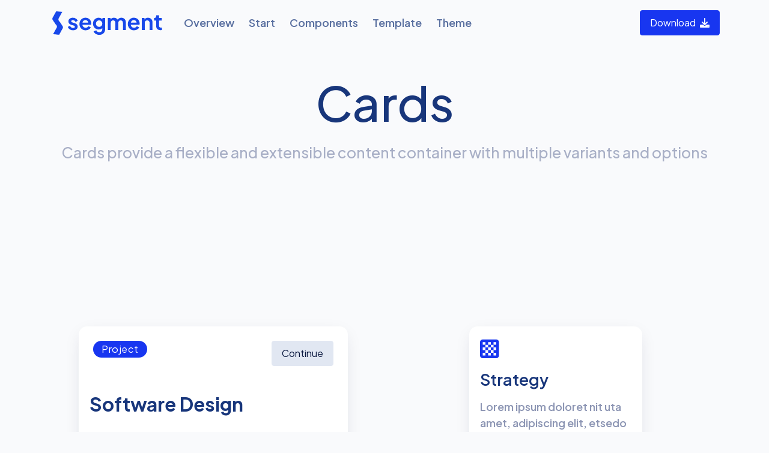

--- FILE ---
content_type: text/html;charset=UTF-8
request_url: https://demo.themesin.com/segment-ui-kit/preview/components/card
body_size: 6047
content:
<html lang="en"><head><meta charset="utf-8"><meta name="viewport" content="width=device-width,initial-scale=1,shrink-to-fit=no"><title>Segment Bootstrap UI kit by Themesin</title><link rel="stylesheet" href="../assets/vendor/@fortawesome/fontawesome-free/css/all.min.css"><link rel="stylesheet" href="../assets/vendor/bootstrap-icons/font/bootstrap-icons.min.css"><link rel="stylesheet" href="../assets/css/segment.css"></head><body><header><nav class="navbar navbar-expand-lg navbar-light navbar-hover"><div class="container"><a class="navbar-brand" href="../"><img src="../assets/img/logo.svg" alt="logo"> </a><button class="navbar-toggler js-navbar-toggler" type="button" data-bs-toggle="collapse" data-bs-target="#theme-navbar" aria-controls="theme-navbar" aria-expanded="false" aria-label="Toggle navigation"><span class="navbar-toggler-inner"><span class="navbar-toggler-bar"></span></span></button><div class="collapse navbar-collapse pt-3 pt-lg-0" id="theme-navbar"><ul class="navbar-nav me-auto"><li class="nav-item"><a class="nav-link js-nav-link" href="/segment-ui-kit/preview/">Overview</a></li><li class="nav-item dropdown"><a class="nav-link dropdown-toggle" href="#" id="ddlsections" role="button" data-bs-toggle="dropdown" aria-expanded="false">Start</a><div class="dropdown-menu"><div class="row py-2"><div class="col"><a class="dropdown-item" href="/segment-ui-kit/preview/sections/cta">Call-to-Action (CTA)</a> <a class="dropdown-item" href="/segment-ui-kit/preview/sections/clients">Clients</a> <a class="dropdown-item" href="/segment-ui-kit/preview/sections/features">Features</a> <a class="dropdown-item" href="/segment-ui-kit/preview/sections/footers">Footers</a> <a class="dropdown-item" href="/segment-ui-kit/preview/sections/headers">Headers</a> <a class="dropdown-item" href="/segment-ui-kit/preview/sections/hero">Hero</a> <a class="dropdown-item" href="/segment-ui-kit/preview/sections/pricing">Pricing</a></div></div></div></li><li class="nav-item dropdown"><a class="nav-link dropdown-toggle" href="#" id="ddlComponents" role="button" data-bs-toggle="dropdown" aria-expanded="false">Components</a><div class="dropdown-menu dropdown-menu-lg"><div class="container-fluid"><div class="row py-3"><div class="col-md-4"><a class="dropdown-item" href="/segment-ui-kit/preview/components/accordion">Accordion</a> <a class="dropdown-item" href="/segment-ui-kit/preview/components/alerts">Alerts</a> <a class="dropdown-item" href="/segment-ui-kit/preview/components/badge">Badges</a> <a class="dropdown-item" href="/segment-ui-kit/preview/components/breadcrumb">Breadcrumb</a> <a class="dropdown-item" href="/segment-ui-kit/preview/components/buttons">Buttons</a> <a class="dropdown-item" href="/segment-ui-kit/preview/components/button-groups">Button Groups</a> <a class="dropdown-item" href="/segment-ui-kit/preview/components/card">Cards</a> <a class="dropdown-item" href="/segment-ui-kit/preview/components/carousel">Carousel</a> <a class="dropdown-item" href="/segment-ui-kit/preview/components/close">Close</a></div><div class="col-md-4"><a class="dropdown-item" href="/segment-ui-kit/preview/components/dropdown">Dropdowns</a> <a class="dropdown-item" href="/segment-ui-kit/preview/forms/">Forms</a> <a class="dropdown-item" href="/segment-ui-kit/preview/components/list-groups">List group</a> <a class="dropdown-item" href="/segment-ui-kit/preview/components/modal">Modal</a> <a class="dropdown-item" href="/segment-ui-kit/preview/components/navbar">Navbar</a> <a class="dropdown-item" href="/segment-ui-kit/preview/components/navs">Navs</a> <a class="dropdown-item" href="/segment-ui-kit/preview/components/offcanvas">Offcanvas</a> <a class="dropdown-item" href="/segment-ui-kit/preview/components/pagination">Pagination</a> <a class="dropdown-item" href="/segment-ui-kit/preview/components/placeholders">Placeholders</a></div><div class="col-md-4"><a class="dropdown-item" href="/segment-ui-kit/preview/components/popovers">Popovers</a> <a class="dropdown-item" href="/segment-ui-kit/preview/components/progress">Progress</a> <a class="dropdown-item" href="/segment-ui-kit/preview/components/quote">Quote</a> <a class="dropdown-item" href="/segment-ui-kit/preview/components/scrollspy">Scrollspy</a> <a class="dropdown-item" href="/segment-ui-kit/preview/components/spinners">Spinners</a> <a class="dropdown-item" href="/segment-ui-kit/preview/components/tables">Tables</a> <a class="dropdown-item" href="/segment-ui-kit/preview/components/toasts">Toasts</a> <a class="dropdown-item" href="/segment-ui-kit/preview/components/tooltips">Tooltip</a> <a class="dropdown-item" href="/segment-ui-kit/preview/components/typography">Typography</a></div></div></div></div></li><li class="nav-item dropdown"><a class="nav-link dropdown-toggle" href="#" id="ddlPages" role="button" data-bs-toggle="dropdown" aria-expanded="false">Template</a><div class="dropdown-menu"><div class="row py-2"><div class="col ps-3"><a class="dropdown-item" href="../pages/" target="_blank">Home</a> <a class="dropdown-item" href="/segment-ui-kit/preview/pages/sign-in" target="_blank">Signin</a> <a class="dropdown-item" href="/segment-ui-kit/preview/pages/sign-up" target="_blank">Signup</a> <a class="dropdown-item" href="/segment-ui-kit/preview/pages/contact" target="_blank">Contact</a> <a class="dropdown-item" href="/segment-ui-kit/preview/pages/forgot-password" target="_blank">Reset Password</a> <a class="dropdown-item" href="/segment-ui-kit/preview/pages/404" target="_blank">404</a></div></div></div></li><li class="nav-item dropdown"><a class="nav-link dropdown-toggle" href="#" id="ddlDocumentation" role="button" data-bs-toggle="dropdown" aria-expanded="false">Theme</a><div class="dropdown-menu"><div class="row py-2"><div class="col"><a class="dropdown-item" href="/segment-ui-kit/preview/components/all" target="_blank">All Components</a> <a class="dropdown-item" href="../utilities/">Utilities</a> <a class="dropdown-item" href="https://themesin.com/documentation/segment" target="_blank">Documentation</a> <a class="dropdown-item" href="https://themesin.com/company/contact" target="_blank">Support</a></div></div></div></li></ul><div class="d-grid mt-3 mt-lg-0 px-2 px-lg-0"><a class="btn btn-primary btn-sm" target="_blank" href="https://themesin.com/products/ui/segment">Download <i class="fas fa-download ms-1"></i></a></div></div></div></nav></header><main><div class="content-header"><div class="container"><div class="row"><div class="col-12 text-center"><h1 class="display-2">Cards</h1><p class="lead opacity-75 mt-3">Cards provide a flexible and extensible content container with multiple variants and options</p></div></div></div></div><div class="container-fluid py-6"><div class="row"><div class="col-12"><div class="container mt-10"><div class="row"><div class="col-md-6 my-7"><div class="card card-shadow rounded-lg mx-auto" style="max-width: 28rem;"><div class="card-header d-flex justify-content-between p-4"><div><span class="badge rounded-pill bg-primary">Project</span></div><button type="button" class="btn btn-sm btn-light">Continue</button></div><div class="card-body"><h3 class="fw-bold">Software Design</h3><h4 class="text-muted my-5">Lorem ipsum dolor et amet ed dos eius mod tempor incid ut veniam</h4><div class="d-flex"><div class="border border-dashed rounded px-2 py-1 me-2"><i class="fas fa-paperclip text-muted"></i> <span class="mx-2 fs-5 fw-bold">6</span></div><div class="border border-dashed rounded px-2 py-1"><i class="fas fa-comment-dots text-muted"></i> <span class="mx-2 fs-5 fw-bold">10</span></div></div></div></div></div><div class="col-md-6 my-7"><div class="card card-shadow rounded-lg mx-auto" style="max-width: 18rem;"><div class="card-body"><div class="card-title text-primary"><i class="fas fa-chess-board fa-2x"></i></div><div class="card-title my-3"><h4>Strategy</h4></div><p>Lorem ipsum doloret nit uta amet, adipiscing elit, etsedo atun eiusmo tempor incid idunt do labore eton dolore magna ut amet aliqua. Ut enima minim veniam.</p><div><a href="#!" class="link-primary btn-lg px-0">Learn More</a></div></div></div></div><div class="col-md-6 my-7"><div class="card card-shadow bg-primary rounded mx-auto" style="max-width: 19rem;"><div class="card-body text-white"><h4 class="card-title text-white pt-2 pb-3 px-2"><i class="far fa-bell pe-2"></i>Notification</h4><h6 class="card-subtitle mb-3 text-white px-2">2 mins ago</h6><p class="opacity-75 px-2">Lorem ipsum doloret nit uta amet, adipiscing elit, etsedo atun eiusmo tempor incid idunt do labore eton dolore magna ut amet aliqua. Ut enima minim veniam.</p><div class="text-center mt-3"><button class="btn btn-light rounded-pill btn-sm">Let's Talk</button></div></div></div></div><div class="col-md-6 my-7"><div class="card card-shadow bg-primary text-light d-flex justify-content-center align-items-center rounded mx-auto" style="width: 14rem; height: 15rem;"><div class="card-title mb-2"><i class="fas fa-code fa-2x"></i></div><div class="text-center"><h3 class="text-light"><span class="d-block">UX</span> Research</h3><a href="#!" class="btn btn-sm btn-light mt-3 rounded-pill">Explore</a></div></div><br><br><div class="card card-shadow hover-translate-up-4 mx-auto" style="width: 12rem; height: 9rem;"><div class="card-body d-flex justify-content-center align-items-center"><img src="../assets/img/clients/client-1.svg" class="mw-100"></div><a href="#!" class="stretched-link"></a></div></div></div><divl class="row pt-7"><div class="col-lg-6 mt-5"><div class="card card-shadow px-3 mx-auto" style="max-width: 26rem;"><div class="card-header"><div class="d-flex justify-content-between pt-3"><i class="fa-regular fa-calendar-days fa-2x text-primary"></i> <span class="text-muted">2 Days Ago</span></div></div><div class="card-body"><h3 class="mb-3 text-primary">Design Tools</h3><p>Lorem ipsum doloret amet, adipiscing at elit, viniam do eiusmod incididunt utlor dolore magna aliqua ut enim ad minim.</p><div class="d-flex justify-content-between align-items-center mt-4"><div class="text-dark"><i class="fa-regular fa-pen-to-square pe-2"></i> <i class="fa-regular fa-envelope-open"></i></div><a href="#!" class="link-dark btn-lg px-0">Learn More</a></div></div></div></div><div class="col-lg-6 mt-5"><div class="card bg-transparent text-center border border-5 border-dark pt-7 pb-2" style="max-width: 32rem;"><div class="card-header border-0"><i class="fas fa-database fa-10x text-dark"></i></div><div class="card-body"><div class="px-3"><h1 class="text-dark display-5 fw-bold">Built for Web Platforms</h1><p class="mt-5 opacity-75">Lorem ipsum dolor sit amet, consectetur adipiscing elit, sed do eiusmod tempor incididunt ut labore et dolore magna aliqua</p></div></div></div></div></divl></div><div class="container"><div class="row mt-8"><div class="col-md-6 my-7"><div class="card card-flat mx-auto" style="max-width: 22rem;"><img src="../assets/img/demo/cards.jpg" class="card-img" alt="blog item 1" loading="lazy"><div class="card-body"><div class="d-flex align-items-center justify-content-between mb-5"><span class="badge bg-primary">Business</span><h6 class="fw-normal pt-2"><time datetime="2021-02-15">15 February, 2021</time></h6></div><h3 class="text-dark my-3">Lorem ipsum dolor ut adip iscing elit</h3><a href="#!" class="stretched-link"></a></div></div></div><div class="col-md-6 my-7"><!-- <div class="card card-shadow card-img-animate mx-auto" style="max-width: 22rem;">
                <img src="../assets/img/demo/cards.jpg" loading="lazy" class="card-img-top" alt="img item 1">

                <div class="card-body">
                    <span class="badge bg-dark rounded-pill mb-3">Business</span>
                    <h3 class="text-primary">Lorem ipsum dolor ut adip elit</h3>

                    <a href="#!" class="stretched-link"></a>

                </div>
                <div class="card-footer d-flex justify-content-end">
                    <h6 class="text-muted font-weight-normal"><time datetime="2020-11-24">24 November, 2020</time>
                    </h6>
                </div>
            </div> --><div class="card card-shadow card-img-animate mx-auto" style="max-width: 24rem;"><img src="../assets/img/demo/cards.jpg" loading="lazy" class="card-img-top" alt="img item 1"><div class="card-body pt-4"><div class="d-flex justify-content-between align-items-center"><h4 class="text-primary m-0">JavaScript</h4><span class="badge badge-icon bg-primary rounded-pill">15 Hours</span></div><p class="mt-5">Lorem ipsum doloret amet tenaim velit enitos ad iscing elit viniam dos leo ora per velitas ut.</p><div class="d-flex justify-content-end align-items-center"><h4 class="text-dark">$199</h4></div><a href="#!" class="stretched-link"></a></div></div></div><div class="col-md-6 my-7"><div class="card card-shadow hover-translate-up-4 pt-5 mx-auto" style="max-width:20rem;"><div class="card-header border-0 mb-1"><i class="fas fa-chart-line fa-3x text-primary"></i></div><div class="card-body"><h1 class="text-dark mb-4">Interactive Reports</h1><p>Lorem ipsum dolor ameton quis nos officia velit ut consect elit cing miniam at veniam</p><a href="#!" class="stretched-link"></a></div></div></div><div class="col-md-6 my-7"><div class="card card-shadow hover-translate-up-4 mx-auto" style="width: 14rem;"><div class="card-body text-center py-5"><i class="fas fa-headphones fa-3x text-primary"></i><h3 class="mt-5 text-primary">Customer Support</h3><a href="#!" class="stretched-link"></a></div></div></div></div></div><div class="container-fluid"><div class="row mt-8"><div class="col-md-6 my-7"><div class="card card-shadow mx-auto" style="max-width: 24rem;"><img src="../assets/img/demo/cards.jpg" class="card-img-top" alt="card img top"><div class="card-body pt-3"><div class="d-flex justify-content-between mt-2"><span class="badge rounded-pill bg-primary px-3">Success</span><p class="text-muted m-0">July 15, 2021</p></div><h4 class="stretched-link text-dark pt-7 pb-3 d-block">Lorem ipsum utas veniam dos minim quis nos.</h4><p class="text-muted">Ultrice neque ornare aene anaue viv erra ut vitae congue. At auctor urna nunc id cursus metus aliquam eleif.</p><a href="#!" class="stretched-link"></a></div></div></div><div class="col-md-6 my-7 d-flex justify-content-center"><div class="row d-flex justify-content-center"><div class="col-12"><div class="card card-shadow bg-dark mx-auto" style="max-width: 18rem;"><div class="card-header border-0 pt-3"><i class="far fa-gem fa-2x text-white"></i></div><div class="card-body"><h1 class="display-6 text-white text-capitalize"><span class="d-block">Discover </span><span class="d-block">Our </span><span>Work </span><i class="fas fa-chevron-right"></i></h1><a href="#!" class="stretched-link"></a></div></div></div><div class="col-12 mt-8"><div class="card card-shadow bg-primary text-light mx-auto" style="max-width: 20rem;"><div class="card-header border-0 pb-0 mt-1"><h5 class="font-weight-bold text-white pt-2"><i class="far fa-comment me-1"></i>Message</h5></div><div class="card-body"><h4 class="text-capitalize text-white">Quote of the day</h4><p class="text-white opacity-75 pt-2">"Lorem ipsum dolor consect etur nit amet, adip cing elit magna aliqua"</p><span class="text-white opacity-50 float-end">Someone Famous</span></div></div></div></div></div></div></div><div class="container"><div class="row mt-8"><div class="col-md-6 my-7"><div class="card card-shadow mx-auto py-1"><div class="card-body"><h5 class="card-title">Announcements</h5><h6 class="card-subtitle my-2 text-muted">Design Updates</h6><p class="py-2">Lorem ipsum dolor veniam, consect adiping elit, dos eius mod minim ut incididunt ad labore et doloremag aliqua</p><div class="d-flex justify-content-between"><span class="badge bg-light text-dark">Jan 4, 19</span> <a href="#!" class="card-link">Upgrade Plan</a></div></div></div></div><div class="col-md-6 my-7"><div class="card card-shadow p-4 bg-dark mx-auto" style="max-width: 22rem;"><div class="card-header p-0"><h4 class="text-light">Index Funds</h4></div><div class="card-body p-0"><p class="mt-5 text-white opacity-75">Lorem ipsum dolor nit amet, consece tetur adipiscing elit, sed do eiusmod tempor incididunt ut labore et dolor magna aliqua</p><a href="#!" class="link-light fs-5">Explore <i class="fas fa-long-arrow-alt-right translate-icon ps-1"></i></a></div></div></div></div></div><div class="container"><div class="row pt-7"><div class="col-md-6 my-7"><div class="card card-flat py-3"><div class="card-body"><div class="card-title py-1"><i class="fas fa-dharmachakra fa-3x text-primary"></i></div><div class="card-title py-1"><h4 class="text-capitalize">Powerful technology</h4></div><p class="lead">Lorem ipsum dolor nit amet elit venim minim adiping, incididunt veniam nim eiusmod aliquant quis enim risus dos.</p><a href="#!" class="link-primary fs-5">Learn More <i class="fas fa-long-arrow-alt-right translate-icon ps-1"></i></a></div></div></div><div class="col-md-6 my-7"><div class="card card-shadow"><div class="card-body pt-7 text-center"><h3 class="card-title text-primary">Do more with less complexity</h3><div class="pt-5 pb-2"><a href="#!" class="btn btn-primary rounded-pill">Learn More <i class="fas fa-long-arrow-alt-right ps-2"></i></a></div></div></div></div></div></div><div class="container"><div class="row pt-7"><div class="col-lg-4 my-5 d-flex justify-content-center d-lg-block"><div class="card card-shadow card-img-animate" style="max-width: 21rem;"><img src="../assets/img/demo/cards.jpg" loading="lazy" class="card-img-top" alt="img item 1"><div class="card-body"><h5 class="card-title text-primary text-uppercase fw-bold pb-2">Technology</h5><h3 class="text-dark">Lorem ipsum dolor nit adip iscing elit ut veniam</h3><a href="#!" class="stretched-link"></a></div></div></div><div class="col-lg-4 my-5 d-flex justify-content-center d-lg-block"><div class="card card-shadow card-img-animate shadow-xl-dark" style="max-width: 20rem;"><img src="../assets/img/demo/cloud.jpg" loading="lazy" class="card-img" alt="img item 2"> <a href="#!" class="stretched-link"></a><div class="card-title-hover"><h3 class="text-white">Info</h3></div></div></div><div class="col-lg-4 my-5 d-flex justify-content-center d-lg-block"><div class="card card-shadow card-img-animate shadow-xl-dark rounded-lg" style="max-width: 20rem;"><img src="../assets/img/demo/cards.jpg" loading="lazy" class="card-img" alt="img item 2"> <a href="#!" class="stretched-link"></a><div class="card-title-hover card-title-overlay"><h1 class="text-white position-absolute top-50 start-50 translate-middle">Info</h1></div></div></div></div></div><div class="container"><div class="row my-7"><div class="col-lg-6 my-7"><div class="card card-shadow text-center bg-primary py-5"><div class="card-body d-flex justify-content-start align-items-center"><div class="p-3"><h1 class="text-white text-capitalize mt-2">Built for web platforms</h1><p class="text-white pt-7 opacity-75">Lorem ipsum dolor amet, conseceur adiping elit, sed do ut eiusmod tempor incididunt ut labore et dolore magnos aliqua ut enim minim.</p></div></div></div></div><div class="col-lg-6 my-7"><div class="card card-shadow px-2 mx-auto" style="max-width: 18rem;"><div class="card-body my-2"><h4 class="text-primary">Project Managers</h4><p class="mb-0 mt-3 fs-6">Lorem ipsum dolor ametad ut velit sea iriure bo ocrem.</p><a href="#!" class="stretched-link"></a></div></div></div></div><div class="row mt-8"><div class="col-12 my-7"><div class="card card-shadow bg-dark"><div class="card-body text-center py-7"><h2 class="text-white mt-3">Keep exploring features</h2><p class="lead mt-5 p-3 opacity-50">Lorem ipsum dolor minim dos, consec etur adiping elit, do ut eiusmod tempor incid idunt lab ut et dolore magnos aliqua. Ut enim dos minim veniam, quis exer ullamco labris nisi ut aliquip ex ea com consequat duis aut eirure dolor in.</p><button class="btn btn-danger rounded-pill mt-3">Read More</button></div></div></div></div><div class="row mt-8"><div class="col-12 d-flex justify-content-center my-7"><div class="card bg-dark border-0" style="max-width: 700px;"><div class="card-header border-0 bg-danger pt-3 px-5 px-md-7"><a href="#!" class="link-light stretched-link h3">Read More<i class="fas fa-long-arrow-alt-right ps-2 translate-icon"></i></a></div><div class="card-body py-5 px-5 px-md-7"><h1 class="text-body display-7 opacity-75">Lorem ipsum minim elit na amet adpin ut vinam esta eiusmod</h1></div></div></div></div></div><div class="container-fluid mt-10"><div class="row g-0"><div class="col-lg-6 my-7"><div class="card card-shadow px-5 mx-auto" style="max-width: 25rem;"><div class="card-header pt-7 border-light pb-3"><div class="d-flex justify-content-between align-items-center mb-7"><h2 class="text-uppercase text-dark">Team</h2><button class="btn btn-dark btn-sm"><i class="fas fa-user fa-2x"></i><span class="h3 ms-3 text-white">1</span></button></div><div class="d-flex align-items-center"><h1 class="text-dark display-5 fw-normal">$9</h1><div class="ms-3"><h5 class="text-dark opacity-75">per user</h5><h5 class="text-dark opacity-75">per month</h5></div></div></div><div class="card-body py-5 px-0"><p class="">Lorem ipsum dolor amet, consec tetur ut adiptu iscing elit sed do eiusm mag veniam inunt ut officia dolore</p></div><div class="card-footer border-0 d-grid px-0 text-center"><button class="btn btn-dark rounded-pill">Start Trial</button><p class="pt-3 pb-2">Lorem ipsum dolor sit amet</p></div></div></div><div class="col-lg-6 my-7"><div class="card card-shadow px-5 bg-primary mx-auto" style="max-width: 25rem;"><div class="card-header pt-7 border-light pb-3"><div class="d-flex justify-content-between align-items-center mb-7"><h2 class="text-uppercase text-white">Team</h2><button class="btn btn-light btn-sm text-primary"><i class="fas fa-user fa-2x"></i><span class="h3 ms-3 text-primary">1</span></button></div><div class="d-flex align-items-center"><h1 class="text-white display-5 fw-normal">$18</h1><div class="ms-3"><h5 class="text-white opacity-75">per user</h5><h5 class="text-white opacity-75">per month</h5></div></div></div><div class="card-body py-5 px-0"><p class="text-white opacity-75">Lorem ipsum dolor amet, consec tetur ut adiptu iscing elit sed do eiusm mag veniam inunt ut officia dolore</p></div><div class="card-footer border-0 d-grid px-0 text-center"><button class="btn btn-light rounded-pill">Start Trial</button><p class="text-white opacity-70 pt-3 pb-2">Lorem ipsum dolor sit amet</p></div></div></div><div class="col-lg-6 my-8"><div class="card card-shadow px-5 user-select-none pb-5 mx-auto mt-8" style="max-width: 22rem;"><div class="card-header pt-7 border-light pb-3"><div class="mb-5"><h2 class="text-uppercase text-primary mb-3">Basic</h2><p class="text-muted fw-light">Lorem ipsum dolor consecta amet elit dos eius empor ut inci didunt ut.</p></div><div class="d-flex align-items-center pt-2"><h1 class="text-primary display-6 fw-normal">$9</h1><div class="ms-3"><h6 class="text-muted">per user</h6><h6 class="text-muted">per month</h6></div></div></div><div class="card-body py-5 px-0"><ul class="list-unstyled px-3"><li class="py-2"><i class="fas fa-check me-2"></i> Lorem ipsum nit</li><li class="py-2"><i class="fas fa-check me-2"></i> Amet consect adip</li><li class="py-2"><i class="fas fa-check me-2"></i> Do eiusmod temp</li><li class="py-2"><i class="fas fa-check me-2"></i> Incid ut labore et</li><li class="py-2"><i class="fas fa-check me-2"></i> Ut enim veniam</li><li class="py-2"><i class="fas fa-check me-2"></i> Duis irure dolor</li></ul></div><div class="card-footer border-0 d-grid px-0 text-center"><button class="btn btn-primary">Get Started</button></div></div></div><div class="col-lg-6 my-8"><div class="card px-5 user-select-none pb-5 mx-auto mt-8 bg-transparent border border-4 border-dark" style="max-width: 22rem;"><div class="card-header pt-7 border-light pb-3 px-3"><div class="mb-5"><h2 class="text-uppercase text-dark mb-3">Premium</h2><p class="text-muted fw-light px-0">Lorem ipsum dolor consecta amet elit dos eius empor ut inci didunt ut.</p></div><div class="d-flex align-items-center pt-2"><h1 class="text-dark display-6 fw-normal">$19</h1><div class="ms-3"><h6 class="text-muted">per user</h6><h6 class="text-muted">per month</h6></div></div></div><div class="card-body py-5 px-0"><ul class="list-unstyled px-3"><li class="py-2"><i class="fas fa-check me-2"></i> Lorem ipsum nit</li><li class="py-2"><i class="fas fa-check me-2"></i> Amet consect adip</li><li class="py-2"><i class="fas fa-check me-2"></i> Do eiusmod temp</li><li class="py-2"><i class="fas fa-check me-2"></i> Incid ut labore et</li><li class="py-2"><i class="fas fa-check me-2"></i> Ut enim veniam</li><li class="py-2"><i class="fas fa-check me-2"></i> Duis irure dolor</li></ul></div><div class="card-footer border-0 d-grid px-0 text-center pb-1"><button class="btn btn-dark">Get Started</button></div></div></div></div></div><div class="container mt-10 mb-7"><div class="row"><div class="col-md-6 my-3"><div class="card card-shadow mx-auto" style="max-width: 22rem;"><div class="mt-5 d-flex justify-content-center"><img class="img-fluid rounded-circle img-user-avatar" src="../assets/img/team/user-1.png" alt="user-1"></div><div class="card-body text-center mt-2"><h3 class="text-dark">Amy Baker</h3><h5 class="opacity-65">User Role</h5><p class="mt-5">Lorem ipsum dolor amet veniam. Miniam aute irure dolor in ut officia.</p><div class="mt-5"><button class="btn btn-primary btn-sm rounded-pill">Ask a Question</button><p class="pt-3">Call or Text (123) 456-7890</p></div></div></div></div><div class="col-md-6 my-3"><div class="card card-shadow hover-translate-up-4 mx-auto text-center pt-5 pb-3" style="max-width: 20rem;"><div class="card-header border-0"><i class="fas fa-at fa-3x text-primary"></i></div><div class="card-body"><h1 class="text-primary my-3">Email</h1><p>Lorem ipsum dolor amet officia, ut consect adip cing miniam</p><a href="#!" class="stretched-link"></a></div><div class="card-footer border-0"><h5 class="text-primary">info@company.com</h5></div></div></div></div></div><div class="container mt-10 mb-7"><div class="row"><div class="col-md-6 my-3 d-flex justify-content-center"><div class="card card-shadow pt-3 bg-dark" style="max-width: 21rem;"><div class="card-header d-flex align-items-center justify-content-between border-light pt-1"><h2 class="text-light">Featured</h2><a href="#!" class="h3"><i class="fas fa-info-circle text-light"></i></a></div><div class="card-body"><h4 class="my-5 text-light opacity-75">Lorem ipsum dolorea nimamet consec etur elit adipiscing, ut do eiusmod..</h4><p class="mt-8 text-light opacity-75 fs-6">Ut enim ad minim veniam dolor quisnos exercitation ullamco nisi ut aliquip ea utam em consequat. Duis aute irure dolor in reprehen de arit in voluptas velit essec dolore eu fugiat paritur nimamet.</p></div><div class="card-footer d-flex justify-content-between border-light pt-3 pb-1"><ul class="list-inline"><li class="list-inline-item"><a href="#!" class="text-light"><i class="far fa-clock"></i></a></li><li class="list-inline-item"><a href="#!" class="text-light"><i class="fas fa-folder"></i></a></li><li class="list-inline-item"><a href="#!" class="text-light"><i class="fas fa-comment"></i></a></li></ul><a class="link-light" href="#!">Learn More</a></div></div></div><div class="col-md-6 my-3 d-flex justify-content-center"><div class="card card-shadow pt-3 bg-primary" style="max-width: 21rem;"><div class="card-header d-flex align-items-center justify-content-between border-light pt-1"><h2 class="text-white">Featured</h2><a href="#!" class="h3"><i class="fas fa-info-circle text-white"></i></a></div><div class="card-body"><h4 class="my-5 text-white">Lorem ipsum dolorea nimamet consec etur elit adipiscing, ut do eiusmod..</h4><p class="mt-8 text-light opacity-75 fs-6">Ut enim ad minim veniam dolor quisnos exercitation ullamco nisi ut aliquip ea utam em consequat. Duis aute irure dolor in reprehen de arit in voluptas velit essec dolore eu fugiat paritur nimamet.</p></div><div class="card-footer d-flex justify-content-between border-light pt-3 pb-1"><ul class="list-inline"><li class="list-inline-item"><a href="#!" class="text-light"><i class="far fa-clock"></i></a></li><li class="list-inline-item"><a href="#!" class="text-light"><i class="fas fa-folder"></i></a></li><li class="list-inline-item"><a href="#!" class="text-light"><i class="fas fa-comment"></i></a></li></ul><a class="link-light" href="#!">Learn More</a></div></div></div></div></div><div class="container-lg"><div class="row mt-8"><div class="col-md-7 my-7"><div class="card card-shadow card-img-animate mx-auto" style="max-width: 26rem;"><img src="../assets/img/demo/house-1.jpg" loading="lazy" class="card-img-top" alt="img item 1"><div class="card-body"><div class="mt-3 d-flex justify-content-between"><h4 class="text-primary">Oakland, CA</h4><h4 class="text-primary">$600,000</h4></div><p class="my-4">Lorem ipsum doloret amet, adip iscing ata elit viniam do eiusmod incididunt utlor do magna ut minim anim id est.</p><div class="d-flex justify-content-end align-items-center mt-5 mb-2"><div><span class="badge badge-icon bg-light text-dark rounded-pill me-2"><i class="fa-solid fa-square-check"></i> 2400 Sqft. </span><span class="badge badge-icon bg-light text-dark rounded-pill me-2"><i class="fa-solid fa-bed"></i> 4 </span><span class="badge badge-icon bg-light text-dark rounded-pill"><i class="fa-solid fa-bath"></i> 2</span></div></div><a href="#!" class="stretched-link"></a></div></div></div><div class="col-md-5 my-7"><div class="card card-shadow mb-2 pt-3 mx-auto" style="max-width: 18rem;"><div class="card-header border-0 pb-0"><i class="fas fa-award fa-2x text-primary"></i><h2 class="mt-3 mb-0 text-primary">Excellence</h2></div><div class="card-body"><p class="mb-0">Lorem ipsum dolor sit amet consec adip iscing elita ut labore ets dolore magna aliqua aute irure dolor in</p></div></div></div></div></div><div class="container-fluid"><div class="row mt-8 row-cols-1 row-cols-md-2"><div class="col my-7"><div class="card card-shadow rounded-lg mx-auto" style="max-width: 21rem;"><img src="../assets/img/demo/cards.jpg" loading="lazy" class="card-img-top" alt=""><div class="card-body"><h5 class="mt-3 text-uppercase text-primary fw-bold">design</h5><h5 class="mt-4 mb-0">Lorem ipsum veniams esta velit enim quis aliqa ut atsa amet dos minim.</h5><a href="#!" class="stretched-link"></a></div><div class="card-footer d-flex justify-content-between align-items-center border-0"><div class="pb-1"><i class="fas fa-comment-dots text-muted"></i> <span class="mx-2 fs-5 fw-bold">1000</span></div><div class="pb-1"><span class="text-muted fw-bold"><time datetime="2021-06-06"></time>June 6, 2021</span></div></div></div></div><div class="col my-7"><div class="card card-shadow rounded-lg user-select-none mx-auto" style="width: 21rem;"><img src="../assets/img/demo/cards.jpg" loading="lazy" class="card-img-top" alt="..."><div class="card-body"><h5 class="mt-3 text-uppercase text-primary fw-bold">Trending</h5><h5 class="mt-4">Lorem ipsum veniams esta velit enim quis aliqa ut atsa amet dos minim.</h5><div class="text-center mt-4"><button class="btn btn-primary rounded-pill btn-sm">Learn More</button></div></div></div></div></div></div><div class="container"><div class="row pt-7"><div class="col-md-6 my-7"><div class="card card-shadow text-center bg-dark py-5"><div class="card-header border-0">Featured</div><div class="card-body"><h5 class="card-title text-body opacity-75">Project Scoping</h5><p class="p-3 opacity-50">Lorem ipsum dolor nit amet, consect etur adiping elit, sed do eiusmod tempor incididunt ut labore et dolore</p><a href="#!" class="btn btn-danger btn-sm rounded-pill">Learn More</a></div></div></div><div class="col-md-6 my-7"><div class="card card-shadow pt-5 bg-dark"><div class="card-body text-center px-5"><h1 class="pb-2 text-info">Digital Marketing</h1><p class="p-2 py-5 opacity-50">Lorem ipsum dolor nit amet, consect etur adiping elit, sed do eiusmod tempor incididunt ut labore et dolore magna</p><div class="text-center pb-2">2 days ago</div></div></div></div></div></div></div></div></div></main><footer class="footer text-dark mt-15"><div class="container mt-2"><div class="row"><div class="col-lg-4 user-select-none py-2 text-lg-left navbar-brand-img ps-2"><img src="../assets/img/logo.svg"><p class="my-3 me-3 opacity-60"><span class="text-capitalize">segment</span> is multipurpose UI kit with beautiful design and feature-rich components.</p></div><div class="col-lg-8"><div class="row"><div class="col-sm-4"><ul class="list-unstyled"><li class="py-2"><a href="https://themesin.com/products" class="text-reset" target="_blank">Products</a></li><li class="py-2"><a href="https://themesin.com/blog" class="text-reset" target="_blank">Blog</a></li><li class="py-2"><a href="https://themesin.com/company/contact" class="text-reset" target="_blank">Contact Us</a></li><li class="py-2"><a href="https://themesin.com/company/resources" class="text-reset" target="_blank">Resources</a></li></ul></div><div class="col-sm-4"><ul class="list-unstyled"><li class="py-2"><a href="https://themesin.com/documentation" class="text-reset" target="_blank">Documentation</a></li><li class="py-2"><a href="https://themesin.com/company/contact" class="text-reset" target="_blank">Support</a></li><li class="py-2"><a href="https://themesin.com/identity/account/login" class="text-reset" target="_blank">Sign In</a></li><li class="py-2"><a href="https://themesin.com/identity/account/register" class="text-reset" target="_blank">Register</a></li></ul></div><div class="col-sm-4"><ul class="list-unstyled"><li class="py-2"><a href="https://themesin.com/Company/Terms" class="text-reset" target="_blank">Terms of Use</a></li><li class="py-2"><a href="https://themesin.com/company/privacy" class="text-reset" target="_blank">Privacy Policy</a></li><li class="py-2"><a href="https://themesin.com/company/cookies" class="text-reset" target="_blank">Cookie Policy</a></li><li class="py-2"><a href="https://themesin.com/company/license" class="text-reset" target="_blank">License</a></li></ul></div></div></div></div><hr><div class="row"><div class="col-12 d-flex align-items-center justify-content-center"><ul class="list-inline footer-social-btn-group"><li class="list-inline-item"><a href="#!" class="text-reset"><i class="bi bi-facebook fs-2"></i></a></li><li class="list-inline-item"><a href="#!" class="text-reset"><i class="bi bi-instagram fs-2"></i></a></li><li class="list-inline-item"><a href="#!" class="text-reset"><i class="bi bi-twitter fs-2"></i></a></li><li class="list-inline-item"><a href="https://github.com/themesin" class="text-reset" target="_blank"><i class="bi bi-github fs-2"></i></a></li></ul></div></div><div class="row"><div class="col-12 d-flex align-items-center justify-content-center"><p class="opacity-60 py-2">© 2023, Themesin. All rights reserved.</p></div></div></div></footer></body></html>

--- FILE ---
content_type: image/svg+xml
request_url: https://demo.themesin.com/segment-ui-kit/preview/assets/img/clients/client-1.svg
body_size: 1567
content:
<svg width="814" height="188" viewBox="0 0 814 188" fill="none" xmlns="http://www.w3.org/2000/svg">
<rect x="56" y="41" width="30" height="98" fill="#24242d"/>
<circle cx="22.5" cy="115.5" r="22.5" fill="#24242d"/>
<circle cx="120.5" cy="63.5" r="22.5" fill="#24242d"/>
<circle cx="120.5" cy="117.5" r="22.5" fill="#24242d"/>
<path d="M177.125 94C177.125 85.3333 179 77.625 182.75 70.875C186.5 64.0417 191.708 58.75 198.375 55C205.125 51.1667 212.75 49.25 221.25 49.25C231.667 49.25 240.583 52 248 57.5C255.417 63 260.375 70.5 262.875 80H239.375C237.625 76.3333 235.125 73.5417 231.875 71.625C228.708 69.7083 225.083 68.75 221 68.75C214.417 68.75 209.083 71.0417 205 75.625C200.917 80.2083 198.875 86.3333 198.875 94C198.875 101.667 200.917 107.792 205 112.375C209.083 116.958 214.417 119.25 221 119.25C225.083 119.25 228.708 118.292 231.875 116.375C235.125 114.458 237.625 111.667 239.375 108H262.875C260.375 117.5 255.417 125 248 130.5C240.583 135.917 231.667 138.625 221.25 138.625C212.75 138.625 205.125 136.75 198.375 133C191.708 129.167 186.5 123.875 182.75 117.125C179 110.375 177.125 102.667 177.125 94ZM307.715 139C300.882 139 294.715 137.542 289.215 134.625C283.798 131.708 279.507 127.542 276.34 122.125C273.257 116.708 271.715 110.375 271.715 103.125C271.715 95.9583 273.298 89.6667 276.465 84.25C279.632 78.75 283.965 74.5417 289.465 71.625C294.965 68.7083 301.132 67.25 307.965 67.25C314.798 67.25 320.965 68.7083 326.465 71.625C331.965 74.5417 336.298 78.75 339.465 84.25C342.632 89.6667 344.215 95.9583 344.215 103.125C344.215 110.292 342.59 116.625 339.34 122.125C336.173 127.542 331.798 131.708 326.215 134.625C320.715 137.542 314.548 139 307.715 139ZM307.715 120.5C311.798 120.5 315.257 119 318.09 116C321.007 113 322.465 108.708 322.465 103.125C322.465 97.5417 321.048 93.25 318.215 90.25C315.465 87.25 312.048 85.75 307.965 85.75C303.798 85.75 300.34 87.25 297.59 90.25C294.84 93.1667 293.465 97.4583 293.465 103.125C293.465 108.708 294.798 113 297.465 116C300.215 119 303.632 120.5 307.715 120.5ZM444.555 67.5C453.221 67.5 460.096 70.125 465.18 75.375C470.346 80.625 472.93 87.9167 472.93 97.25V138H451.68V100.125C451.68 95.625 450.471 92.1667 448.055 89.75C445.721 87.25 442.471 86 438.305 86C434.138 86 430.846 87.25 428.43 89.75C426.096 92.1667 424.93 95.625 424.93 100.125V138H403.68V100.125C403.68 95.625 402.471 92.1667 400.055 89.75C397.721 87.25 394.471 86 390.305 86C386.138 86 382.846 87.25 380.43 89.75C378.096 92.1667 376.93 95.625 376.93 100.125V138H355.555V68.25H376.93V77C379.096 74.0833 381.93 71.7917 385.43 70.125C388.93 68.375 392.888 67.5 397.305 67.5C402.555 67.5 407.221 68.625 411.305 70.875C415.471 73.125 418.721 76.3333 421.055 80.5C423.471 76.6667 426.763 73.5417 430.93 71.125C435.096 68.7083 439.638 67.5 444.555 67.5ZM509.254 78.125C511.337 74.875 514.212 72.25 517.879 70.25C521.546 68.25 525.837 67.25 530.754 67.25C536.504 67.25 541.712 68.7083 546.379 71.625C551.046 74.5417 554.712 78.7083 557.379 84.125C560.129 89.5417 561.504 95.8333 561.504 103C561.504 110.167 560.129 116.5 557.379 122C554.712 127.417 551.046 131.625 546.379 134.625C541.712 137.542 536.504 139 530.754 139C525.921 139 521.629 138 517.879 136C514.212 134 511.337 131.417 509.254 128.25V171.25H487.879V68.25H509.254V78.125ZM539.754 103C539.754 97.6667 538.254 93.5 535.254 90.5C532.337 87.4167 528.712 85.875 524.379 85.875C520.129 85.875 516.504 87.4167 513.504 90.5C510.587 93.5833 509.129 97.7917 509.129 103.125C509.129 108.458 510.587 112.667 513.504 115.75C516.504 118.833 520.129 120.375 524.379 120.375C528.629 120.375 532.254 118.833 535.254 115.75C538.254 112.583 539.754 108.333 539.754 103ZM568.468 103C568.468 95.8333 569.801 89.5417 572.468 84.125C575.218 78.7083 578.926 74.5417 583.593 71.625C588.259 68.7083 593.468 67.25 599.218 67.25C604.134 67.25 608.426 68.25 612.093 70.25C615.843 72.25 618.718 74.875 620.718 78.125V68.25H642.093V138H620.718V128.125C618.634 131.375 615.718 134 611.968 136C608.301 138 604.009 139 599.093 139C593.426 139 588.259 137.542 583.593 134.625C578.926 131.625 575.218 127.417 572.468 122C569.801 116.5 568.468 110.167 568.468 103ZM620.718 103.125C620.718 97.7917 619.218 93.5833 616.218 90.5C613.301 87.4167 609.718 85.875 605.468 85.875C601.218 85.875 597.593 87.4167 594.593 90.5C591.676 93.5 590.218 97.6667 590.218 103C590.218 108.333 591.676 112.583 594.593 115.75C597.593 118.833 601.218 120.375 605.468 120.375C609.718 120.375 613.301 118.833 616.218 115.75C619.218 112.667 620.718 108.458 620.718 103.125ZM700.057 67.5C708.223 67.5 714.723 70.1667 719.557 75.5C724.473 80.75 726.932 88 726.932 97.25V138H705.682V100.125C705.682 95.4583 704.473 91.8333 702.057 89.25C699.64 86.6667 696.39 85.375 692.307 85.375C688.223 85.375 684.973 86.6667 682.557 89.25C680.14 91.8333 678.932 95.4583 678.932 100.125V138H657.557V68.25H678.932V77.5C681.098 74.4167 684.015 72 687.682 70.25C691.348 68.4167 695.473 67.5 700.057 67.5ZM813.035 68.25L769.285 171.125H746.285L762.285 135.625L733.91 68.25H757.785L773.91 111.875L789.91 68.25H813.035Z" fill="#24242d"/>
</svg>


--- FILE ---
content_type: image/svg+xml
request_url: https://demo.themesin.com/segment-ui-kit/preview/assets/img/logo.svg
body_size: 3173
content:
<svg width="360" height="75" viewBox="0 0 360 75" fill="none" xmlns="http://www.w3.org/2000/svg">
<g clip-path="url(#clip0_1_248)">
<path d="M38.8329 44.4609L29.7358 30.8432C28.2654 28.6426 28.0258 26.0835 29.1054 24.1224L40.4542 3.50763L21.6174 1.55162L10.3101 22.0058C9.22315 23.972 9.46502 26.5407 10.9441 28.7471L20.2873 42.6804L38.8329 44.4609Z" fill="#1848EA"/>
<path d="M13.6072 31.9913L22.7044 45.609C24.1747 47.8095 24.4144 50.3686 23.3347 52.3297L11.9859 72.9445L30.8227 74.9005L42.13 54.4463C43.217 52.4801 42.9751 49.9115 41.496 47.705L32.1528 33.7717L13.6072 31.9913Z" fill="#1848EA"/>
<path d="M74.492 60.828C70.49 60.828 66.994 59.885 64.004 57.999C61.06 56.067 59.036 53.468 57.932 50.202L64.694 46.959C65.66 49.075 66.994 50.731 68.696 51.927C70.444 53.123 72.376 53.721 74.492 53.721C76.148 53.721 77.459 53.353 78.425 52.617C79.391 51.881 79.874 50.915 79.874 49.719C79.874 48.983 79.667 48.385 79.253 47.925C78.885 47.419 78.356 47.005 77.666 46.683C77.022 46.315 76.309 46.016 75.527 45.786L69.386 44.061C66.212 43.141 63.797 41.738 62.141 39.852C60.531 37.966 59.726 35.735 59.726 33.159C59.726 30.859 60.301 28.858 61.451 27.156C62.647 25.408 64.28 24.051 66.35 23.085C68.466 22.119 70.881 21.636 73.595 21.636C77.137 21.636 80.265 22.487 82.979 24.189C85.693 25.891 87.625 28.283 88.775 31.365L81.875 34.608C81.231 32.906 80.15 31.549 78.632 30.537C77.114 29.525 75.412 29.019 73.526 29.019C72.008 29.019 70.812 29.364 69.938 30.054C69.064 30.744 68.627 31.641 68.627 32.745C68.627 33.435 68.811 34.033 69.179 34.539C69.547 35.045 70.053 35.459 70.697 35.781C71.387 36.103 72.169 36.402 73.043 36.678L79.046 38.472C82.128 39.392 84.497 40.772 86.153 42.612C87.855 44.452 88.706 46.706 88.706 49.374C88.706 51.628 88.108 53.629 86.912 55.377C85.716 57.079 84.06 58.413 81.944 59.379C79.828 60.345 77.344 60.828 74.492 60.828ZM113.454 60.828C109.59 60.828 106.209 59.954 103.311 58.206C100.413 56.458 98.1594 54.089 96.5494 51.099C94.9394 48.109 94.1344 44.797 94.1344 41.163C94.1344 37.391 94.9394 34.056 96.5494 31.158C98.2054 28.214 100.436 25.891 103.242 24.189C106.094 22.487 109.268 21.636 112.764 21.636C115.708 21.636 118.284 22.119 120.492 23.085C122.746 24.051 124.655 25.385 126.219 27.087C127.783 28.789 128.979 30.744 129.807 32.952C130.635 35.114 131.049 37.46 131.049 39.99C131.049 40.634 131.003 41.301 130.911 41.991C130.865 42.681 130.75 43.279 130.566 43.785H101.586V36.885H125.46L121.182 40.128C121.596 38.012 121.481 36.126 120.837 34.47C120.239 32.814 119.227 31.503 117.801 30.537C116.421 29.571 114.742 29.088 112.764 29.088C110.878 29.088 109.199 29.571 107.727 30.537C106.255 31.457 105.128 32.837 104.346 34.677C103.61 36.471 103.334 38.656 103.518 41.232C103.334 43.532 103.633 45.579 104.415 47.373C105.243 49.121 106.439 50.478 108.003 51.444C109.613 52.41 111.453 52.893 113.523 52.893C115.593 52.893 117.341 52.456 118.767 51.582C120.239 50.708 121.389 49.535 122.217 48.063L129.531 51.651C128.795 53.445 127.645 55.032 126.081 56.412C124.517 57.792 122.654 58.873 120.492 59.655C118.376 60.437 116.03 60.828 113.454 60.828ZM156.117 75.18C153.311 75.18 150.712 74.72 148.32 73.8C145.928 72.88 143.858 71.592 142.11 69.936C140.408 68.326 139.166 66.417 138.384 64.209L146.802 61.035C147.354 62.783 148.435 64.186 150.045 65.244C151.701 66.348 153.725 66.9 156.117 66.9C157.957 66.9 159.567 66.555 160.947 65.865C162.373 65.175 163.477 64.163 164.259 62.829C165.041 61.541 165.432 59.977 165.432 58.137V49.581L167.157 51.651C165.869 53.905 164.144 55.607 161.982 56.757C159.82 57.907 157.359 58.482 154.599 58.482C151.103 58.482 147.975 57.677 145.215 56.067C142.455 54.457 140.293 52.249 138.729 49.443C137.165 46.637 136.383 43.486 136.383 39.99C136.383 36.448 137.165 33.297 138.729 30.537C140.293 27.777 142.432 25.615 145.146 24.051C147.86 22.441 150.942 21.636 154.392 21.636C157.198 21.636 159.659 22.234 161.775 23.43C163.937 24.58 165.731 26.259 167.157 28.467L165.915 30.744V22.464H174.471V58.137C174.471 61.403 173.666 64.324 172.056 66.9C170.492 69.476 168.33 71.5 165.57 72.972C162.856 74.444 159.705 75.18 156.117 75.18ZM155.703 50.133C157.635 50.133 159.314 49.719 160.74 48.891C162.212 48.017 163.362 46.821 164.19 45.303C165.018 43.785 165.432 42.037 165.432 40.059C165.432 38.127 164.995 36.402 164.121 34.884C163.293 33.32 162.143 32.101 160.671 31.227C159.245 30.353 157.589 29.916 155.703 29.916C153.817 29.916 152.115 30.353 150.597 31.227C149.079 32.101 147.883 33.32 147.009 34.884C146.181 36.402 145.767 38.127 145.767 40.059C145.767 41.991 146.181 43.716 147.009 45.234C147.883 46.752 149.056 47.948 150.528 48.822C152.046 49.696 153.771 50.133 155.703 50.133ZM182.913 60V22.464H191.4V31.158L190.434 29.709C191.124 26.995 192.504 24.971 194.574 23.637C196.644 22.303 199.082 21.636 201.888 21.636C204.97 21.636 207.684 22.441 210.03 24.051C212.376 25.661 213.894 27.777 214.584 30.399L212.031 30.606C213.181 27.616 214.906 25.385 217.206 23.913C219.506 22.395 222.151 21.636 225.141 21.636C227.809 21.636 230.178 22.234 232.248 23.43C234.364 24.626 236.02 26.305 237.216 28.467C238.412 30.583 239.01 33.044 239.01 35.85V60H229.971V37.989C229.971 36.333 229.672 34.907 229.074 33.711C228.476 32.515 227.648 31.595 226.59 30.951C225.532 30.261 224.244 29.916 222.726 29.916C221.3 29.916 220.035 30.261 218.931 30.951C217.827 31.595 216.976 32.515 216.378 33.711C215.78 34.907 215.481 36.333 215.481 37.989V60H206.442V37.989C206.442 36.333 206.143 34.907 205.545 33.711C204.947 32.515 204.096 31.595 202.992 30.951C201.934 30.261 200.669 29.916 199.197 29.916C197.771 29.916 196.506 30.261 195.402 30.951C194.298 31.595 193.447 32.515 192.849 33.711C192.251 34.907 191.952 36.333 191.952 37.989V60H182.913ZM264.459 60.828C260.595 60.828 257.214 59.954 254.316 58.206C251.418 56.458 249.164 54.089 247.554 51.099C245.944 48.109 245.139 44.797 245.139 41.163C245.139 37.391 245.944 34.056 247.554 31.158C249.21 28.214 251.441 25.891 254.247 24.189C257.099 22.487 260.273 21.636 263.769 21.636C266.713 21.636 269.289 22.119 271.497 23.085C273.751 24.051 275.66 25.385 277.224 27.087C278.788 28.789 279.984 30.744 280.812 32.952C281.64 35.114 282.054 37.46 282.054 39.99C282.054 40.634 282.008 41.301 281.916 41.991C281.87 42.681 281.755 43.279 281.571 43.785H252.591V36.885H276.465L272.187 40.128C272.601 38.012 272.486 36.126 271.842 34.47C271.244 32.814 270.232 31.503 268.806 30.537C267.426 29.571 265.747 29.088 263.769 29.088C261.883 29.088 260.204 29.571 258.732 30.537C257.26 31.457 256.133 32.837 255.351 34.677C254.615 36.471 254.339 38.656 254.523 41.232C254.339 43.532 254.638 45.579 255.42 47.373C256.248 49.121 257.444 50.478 259.008 51.444C260.618 52.41 262.458 52.893 264.528 52.893C266.598 52.893 268.346 52.456 269.772 51.582C271.244 50.708 272.394 49.535 273.222 48.063L280.536 51.651C279.8 53.445 278.65 55.032 277.086 56.412C275.522 57.792 273.659 58.873 271.497 59.655C269.381 60.437 267.035 60.828 264.459 60.828ZM288.906 60V22.464H297.393V29.847L296.703 28.536C297.577 26.282 299.003 24.58 300.981 23.43C303.005 22.234 305.351 21.636 308.019 21.636C310.779 21.636 313.217 22.234 315.333 23.43C317.495 24.626 319.174 26.305 320.37 28.467C321.566 30.583 322.164 33.044 322.164 35.85V60H313.125V37.989C313.125 36.333 312.803 34.907 312.159 33.711C311.515 32.515 310.618 31.595 309.468 30.951C308.364 30.261 307.053 29.916 305.535 29.916C304.063 29.916 302.752 30.261 301.602 30.951C300.452 31.595 299.555 32.515 298.911 33.711C298.267 34.907 297.945 36.333 297.945 37.989V60H288.906ZM346.92 60.414C342.688 60.414 339.399 59.264 337.053 56.964C334.753 54.618 333.603 51.329 333.603 47.097V30.537H327.117V22.464H327.807C329.647 22.464 331.073 21.981 332.085 21.015C333.097 20.049 333.603 18.646 333.603 16.806V13.908H342.642V22.464H351.267V30.537H342.642V46.614C342.642 47.856 342.849 48.914 343.263 49.788C343.723 50.662 344.413 51.329 345.333 51.789C346.299 52.249 347.518 52.479 348.99 52.479C349.312 52.479 349.68 52.456 350.094 52.41C350.554 52.364 350.991 52.318 351.405 52.272V60C350.761 60.092 350.025 60.184 349.197 60.276C348.369 60.368 347.61 60.414 346.92 60.414Z" fill="#1848EA"/>
</g>
<defs>
<clipPath id="clip0_1_248">
<rect width="360" height="75" fill="white"/>
</clipPath>
</defs>
</svg>
